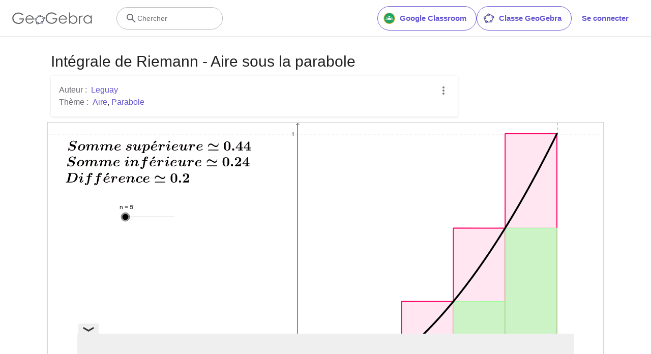

--- FILE ---
content_type: text/html; charset=utf-8
request_url: https://www.google.com/recaptcha/api2/aframe
body_size: 266
content:
<!DOCTYPE HTML><html><head><meta http-equiv="content-type" content="text/html; charset=UTF-8"></head><body><script nonce="EZvKeK6offW-fuyAwbV7ag">/** Anti-fraud and anti-abuse applications only. See google.com/recaptcha */ try{var clients={'sodar':'https://pagead2.googlesyndication.com/pagead/sodar?'};window.addEventListener("message",function(a){try{if(a.source===window.parent){var b=JSON.parse(a.data);var c=clients[b['id']];if(c){var d=document.createElement('img');d.src=c+b['params']+'&rc='+(localStorage.getItem("rc::a")?sessionStorage.getItem("rc::b"):"");window.document.body.appendChild(d);sessionStorage.setItem("rc::e",parseInt(sessionStorage.getItem("rc::e")||0)+1);localStorage.setItem("rc::h",'1768705184980');}}}catch(b){}});window.parent.postMessage("_grecaptcha_ready", "*");}catch(b){}</script></body></html>

--- FILE ---
content_type: text/plain
request_url: https://rtb.openx.net/openrtbb/prebidjs
body_size: -83
content:
{"id":"e0f2cd0f-0282-442c-a075-84d9ca6bd026","nbr":0}